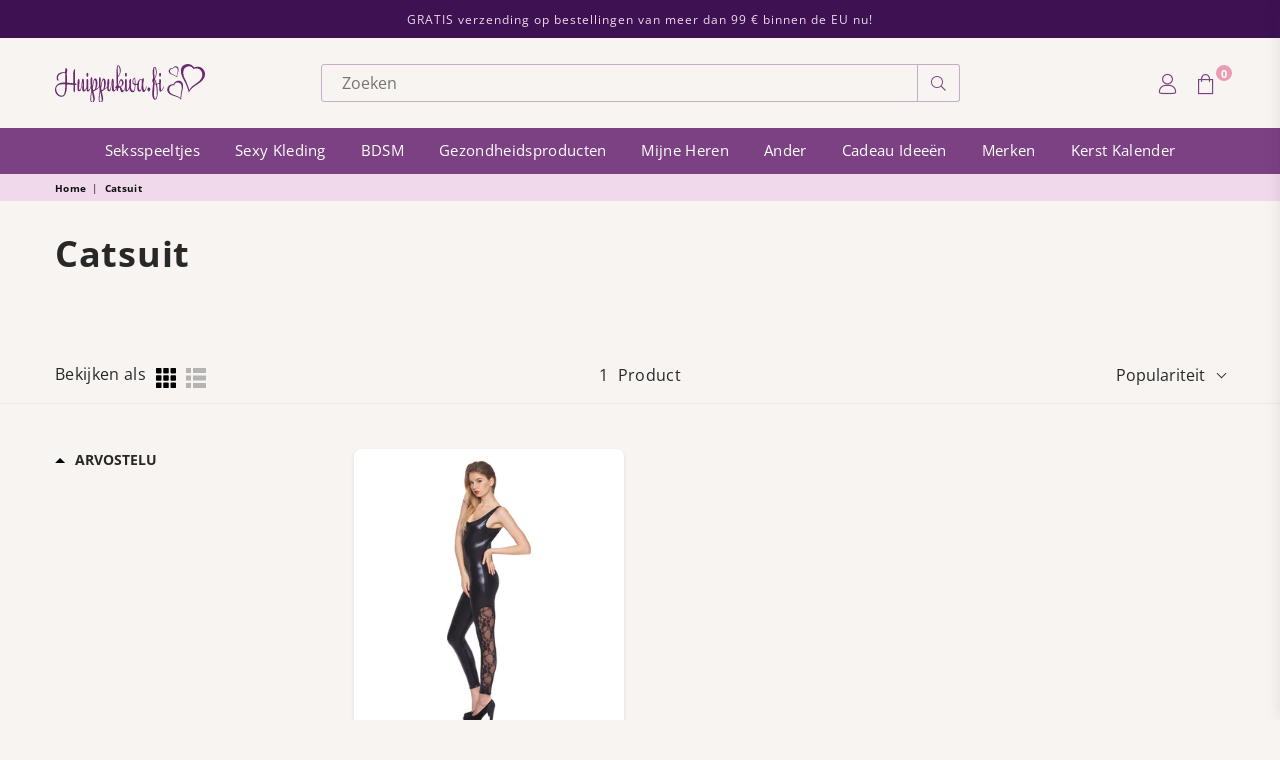

--- FILE ---
content_type: text/css
request_url: https://www.huippukiva.com/cdn/shop/t/51/assets/collection.css?v=141450673214356563341703148821
body_size: 1264
content:
.cl_bnr:not(.style2){position:relative;display:flex;justify-content:center;align-items:center;background-position:50% 50%;background-size:cover;background-repeat:no-repeat}.cl_bnr .cl_ttl{font-size:20px;font-weight:700;text-transform:uppercase}.cl_bnr .cl_desc{font-size:13px}.cl_bnr.style2{margin-bottom:10px;height:auto;background-color:transparent}.cl_bnr.style2 .cl_img{margin-bottom:20px}.cl_bnr.style3{align-items:flex-start;flex-direction:column;padding:40px;margin-bottom:30px}.cl_bnr.style3 .cl_desc{margin-top:10px}.sb_filter .closeFilter{color:var(--flbgcl);font-size:16px;line-height:29px;width:30px;height:30px;text-align:center;cursor:pointer;position:absolute;top:10px;left:100%;z-index:5;background-color:var(--wdtcl)}.sb_popup{width:270px;height:100%;position:fixed;top:0;left:-105%;z-index:668;box-shadow:0 0 5px #0000004d}.sb_popup.active{left:0}.sb_popup .filterWrap{padding:15px;overflow:auto;height:100%;background:var(--flbgcl)}.count-bubble:empty{visibility:hidden;display:none}.count-bubble--dot:empty{visibility:visible}.count-bubble--dot:before{content:"";width:.2rem;height:.2rem;display:block;background-color:#fff;border-radius:50%}.count-bubble{color:#f7f4f2;background-color:#282828;display:inline-block;margin-left:5px;height:17px;width:17px;border-radius:50%;text-align:center;font-size:11px;font-weight:400;line-height:17px}.btn-filter{text-transform:uppercase;padding:8px 12px;font-size:12px;border-radius:3px}.btn-filter .at{font-size:15px;margin:0 2px 1px 0}.prView{margin:0 20px 0 auto}.tlbr_pr_cnt{font-size:12px;font-style:italic}.tlbr .change-view{font-size:18px;background:none;opacity:.6;border:0;padding:0 3px}.tlbr .active_view{opacity:1}.sortBy{font-size:12px;height:auto;margin:0}@media only screen and (min-width:1024px){.bxBg{border-radius:4px}.filterBx.bxBg{margin-bottom:5px}}.filterBx{width:100%;margin-bottom:25px;z-index:5}.filterBx .bxTtl{display:none}.filterBx[open] .at{transform:rotate(180deg)}.flTtl{cursor:pointer}.flTtl,.flby{color:var(--wdtcl);font-size:var(--wdttl);position:relative}.flTtl .at{padding:10px;z-index:111;cursor:pointer;margin-left:auto}.filterDD{margin:10px 0 0;color:var(--optcl);max-height:350px;overflow-y:auto}.flTtl::-webkit-details-marker{display:none}.flList li{padding:4px 0}.flList li label{font-weight:400;font-size:var(--opt)}.flList .fl-checkbox{line-height:normal}.flList li:not(.color) .fl-checkbox.disabled{opacity:.6}.prcnt{font-size:11px}.filterClr{overflow:visible;max-height:inherit}.filterClr .color{display:inline-block;padding:2px 5px;position:relative}.filterClr .color:hover .tooltip-label{opacity:1;visibility:visible;bottom:calc(100% + 7px)}.filterClr .swt{display:inline-block;width:18px;height:18px;line-height:18px;text-align:center}.swtwhite{border:1px solid #ddd}.filterClr .rounded{border-radius:50%}.filterClr .rounded_rectangle{border-radius:4px}.filterClr .medium{font-size:13px;height:30px;width:30px;line-height:30px}.filterClr .large{font-size:14px;height:40px;width:40px;line-height:40px}.filterClr .l_rectangle{width:33px;height:22px;border-radius:0}.filterClr input:checked+.swt{box-shadow:0 0 0 1px var(--actclr),0 0 0 1px #fff inset}.filterClr .clrbox{position:relative;overflow:hidden}.flList .fl-checkbox.disabled .clrbox{opacity:.5}.flList .fl-checkbox.disabled .swt:before{background:url(//www.huippukiva.fi/cdn/shop/t/51/assets/sold-out.svg?v=68326754125791584661703146745) no-repeat 50% 50%/cover;content:"";position:absolute;font-family:adorn-icons!important;left:2px;top:0;right:0;bottom:0;font-size:20px}.sb_filter.flbg .filterWrap{padding:20px;background-color:var(--flbgcl)}.sb_filter.optbg:not(.sb_popup) .filterBx{padding:15px;margin-bottom:10px;background-color:var(--flbgcl);border-radius:3px}.infinitpagin{clear:both;padding-top:15px;text-align:center}.pagination .at{vertical-align:inherit}.pagination li a{display:block;text-align:center;font-size:12px;color:#5b5b5b;padding:5px 10px;border-bottom:2px solid transparent;margin:0 5px}.pagination li.active a{border-bottom-color:#969ba4;color:#282828}@media only screen and (min-width:1024px){.sb_filter{margin-right:30px}.sb_right{margin:0 0 0 30px}.flTop{border-radius:2px;background-color:var(--flbgcl);border:1px solid var(--flbdr);margin-right:0;padding-left:15px}.flTop .filterWrap{padding:0}.flTop label{margin:0;font-size:var(--filterby);font-weight:400}.flTop .filterBx{width:auto;margin:0 12px 0 0;cursor:pointer;padding:0}.flTop .flTtl{padding:7px 15px;min-height:var(--tfminH);display:flex}.flTop .filterDD{margin:0;position:absolute;top:100%;left:0;z-index:49;width:300px;background-color:var(--flbgcl);border:1px solid var(--flbdr);border-radius:0 0 6px 6px}.ddshadow .filterDD{box-shadow:1px 1px 2px #0000001f}.flTop .bxTtl{display:flex;padding:10px 15px;position:sticky;top:0;background-color:var(--flbgcl);border-bottom:1px solid var(--flbdr)}.flTop .flList{padding:15px}.flTop .count-bubble{height:15px;width:15px;line-height:15px;font-size:10px;margin-right:4px}.flTop .flTtl .at{margin-right:-6px;z-index:0}.flTop .sorting{margin-left:auto}.flTop .sortBy{border:0 none}.flTop .js-facet-remove{text-decoration:underline}.flTop select{background-color:transparent}.tlbr .tpShort{display:none}}.active-facets{margin-bottom:10px}.active-fl{color:var(--actftxt);background-color:var(--actfbg);font-size:11px;display:inline-block;padding:2px 10px;margin:0 5px 5px 0;border:1px solid var(--actfbd);border-radius:4px;white-space:nowrap;cursor:pointer}.active-fl:hover{color:var(--actfbg);background-color:var(--actftxt);border:1px solid var(--actftxt)}.active-fl:not(:first-child){opacity:.9}.active-fl .at{font-size:10px;margin-left:5px}.active-fl:only-child{display:none}.filterDD input:checked+span.checkbox{color:;background:}.prsld{overflow:visible;padding:0 5px}.flTop .prsld{padding:0}.sdBlock{margin-top:10px}.sdBlock .grid_bx{margin:0}.sdCate li+li.lvl-1{border-top:1px solid var(--catlbd)}.sdCate a{color:var(--optcl);display:block;padding:10px 40px 10px 0;position:relative}.sdCate .at{font-size:10px;width:30px;height:100%;position:absolute;right:0;top:0;display:flex;align-items:center;justify-content:center}.sdCate ul{display:none}.sdCate .lvl-2 a{padding:7px 40px 7px 15px}.sdCate .active>a{color:var(--catactl)}.sdCate .active>ul{display:block}@media only screen and (max-width:1024px){.flForm{height:100%}.sb_popup,.sb_filter{width:270px;height:100%;padding:0;position:fixed;top:0;left:-105%;z-index:777;margin:0;flex-direction:column;background-color:var(--flbgcl);box-shadow:0 0 5px #0000004d}.sb_filter.active{left:0}.filterWrap{padding:20px;overflow:auto}.prView{margin:0 auto 0 0!important}.tlbr_item_cnt,.flTop .tpShort{display:none}.sb_filter.optbg .filterBx{padding:0!important;margin-bottom:15px!important}.collection-filters__label{display:none}.cl_bnr.style3{margin-bottom:20px}.cl_bnr .cl_ttl{font-size:16px}}.collection--empty{margin-top:50px;text-align:center}.collection--empty .collection-product-count{display:none}
/*# sourceMappingURL=/cdn/shop/t/51/assets/collection.css.map?v=141450673214356563341703148821 */


--- FILE ---
content_type: image/svg+xml
request_url: https://cdn.shopify.com/s/files/1/0611/0999/3625/files/maksulogo_nordea.svg
body_size: -213
content:
<?xml version="1.0" encoding="utf-8"?>
<!-- Generator: Adobe Illustrator 22.0.1, SVG Export Plug-In . SVG Version: 6.00 Build 0)  -->
<svg version="1.1" id="Lager_1" xmlns="http://www.w3.org/2000/svg" xmlns:xlink="http://www.w3.org/1999/xlink" x="0px" y="0px"
	 viewBox="0 0 136.1 28.3" style="enable-background:new 0 0 136.1 28.3;" xml:space="preserve">
<style type="text/css">
	.st0{fill:#164193;}
</style>
<path class="st0" d="M124,6c-5.5,0.4-9.9,4.9-10.3,10.4c-0.4,6.5,4.7,11.9,11.1,11.9c2.3,0,5.4-1.2,6.8-3.6V28h4.3l0-10.6
	C136.1,10.4,130.4,5.5,124,6z M131.3,17.5c-0.2,3.7-3.4,6.5-7.2,6c-2.9-0.4-5.2-2.7-5.6-5.6c-0.4-3.9,2.6-7.2,6.4-7.2
	c3.4,0,6.2,2.7,6.4,6.1V17.5z"/>
<path class="st0" d="M100.4,6c-5.9,0.2-10.9,4.7-10.9,11.3c0,6,4.9,11.1,11.2,11.1c4.4,0,8.7-2.6,10.4-6.9l-4.3-1.3
	c-0.8,1.8-2.7,3.3-4.8,3.7c-3,0.6-5.8-1.3-6.9-3.3l16.7-4.6C111.2,11.6,107.5,5.8,100.4,6z M94.2,16.7c0-2.3,1.4-5,4.4-6.1
	c3.4-1.3,6.4,0.4,7.7,2.8L94.2,16.7z"/>
<g>
	<path class="st0" d="M63.6,10.5l0-4.6C59.4,6,58,8,57.3,9.2V6.7l-4.8,0v10.2V28l4.9,0c0-6.6,0-6.5,0-10.5
		C57.5,12.6,60.3,10.7,63.6,10.5z"/>
	<polygon class="st0" points="19.6,19.4 5,2.3 0,2.3 0,28 5.1,28 5.1,10.8 19.9,28 24.5,28 24.5,2.3 19.6,2.3 	"/>
	<path class="st0" d="M86.5,0h-4.6v8.4c-1.1-1.4-4.5-2.6-7.4-2.3c-5.5,0.4-9.9,4.9-10.3,10.4c-0.4,6.5,4.7,11.9,11.1,11.9
		c2.4,0,5.7-1.1,6.8-3.2l0,2.8h4.3V17.4c0-0.1,0-0.1,0-0.2c0-0.1,0-0.1,0-0.2V0z M81.8,17.5c-0.2,3.7-3.4,6.5-7.2,6
		c-2.9-0.4-5.2-2.7-5.6-5.6c-0.4-3.9,2.6-7.2,6.4-7.2c3.4,0,6.2,2.7,6.4,6.1V17.5z"/>
	<path class="st0" d="M38.5,6c-6.2,0-11.2,5-11.2,11.2c0,6.2,5,11.2,11.2,11.2s11.2-5,11.2-11.2C49.7,11,44.7,6,38.5,6z M38.5,23.6
		c-3.5,0-6.4-2.9-6.4-6.4c0-3.5,2.9-6.4,6.4-6.4s6.4,2.9,6.4,6.4C44.9,20.7,42.1,23.6,38.5,23.6z"/>
</g>
<line class="st0" x1="94.2" y1="16.8" x2="94.2" y2="16.8"/>
<line class="st0" x1="106.3" y1="13.4" x2="106.3" y2="13.4"/>
</svg>


--- FILE ---
content_type: text/javascript
request_url: https://www.huippukiva.com/cdn/shop/t/51/assets/jquery.morelines.js?v=113291220279613256491703146745
body_size: -209
content:
(function($){$.fn.moreLines=function(options){"use strict";return this.each(function(){var element=$(this),textelement=element.find("p"),baseclass="b-morelines_",basejsclass="js-morelines_",currentclass="section",singleline=parseFloat(element.css("line-height")),auto=1,fullheight=element.prop("scrollHeight"),settings=$.extend({linecount:auto,baseclass:baseclass,basejsclass:basejsclass,classspecific:currentclass,buttontxtmore:"more lines",buttontxtless:"less lines",animationspeed:auto},options),ellipsisclass=settings.baseclass+settings.classspecific+"_ellipsis",buttonclass=settings.baseclass+settings.classspecific+"_button",wrapcss=settings.baseclass+settings.classspecific+"_wrapper",wrapjs=settings.basejsclass+settings.classspecific+"_wrapper",wrapper=$("<div>").addClass(wrapcss+" "+wrapjs).css({"max-width":element.css("width")}),linescount=singleline*settings.linecount;if(element.wrap(wrapper),element.parent().not(wrapjs)&&fullheight>linescount){element.addClass(ellipsisclass).css({"min-height":linescount,"max-height":linescount,overflow:"hidden"});var moreLinesButton=$("<div>",{class:buttonclass,click:function(){element.toggleClass(ellipsisclass),$(this).toggleClass(buttonclass+"_active"),element.css("max-height")!=="none"?element.css({height:linescount,"max-height":""}).animate({height:fullheight},settings.animationspeed,function(){moreLinesButton.html(settings.buttontxtless)}):element.animate({height:linescount},settings.animationspeed,function(){moreLinesButton.html(settings.buttontxtmore),element.css("max-height",linescount)})},html:settings.buttontxtmore});element.after(moreLinesButton)}}),this}})(jQuery);
//# sourceMappingURL=/cdn/shop/t/51/assets/jquery.morelines.js.map?v=113291220279613256491703146745


--- FILE ---
content_type: text/javascript; charset=utf-8
request_url: https://services.mybcapps.com/bc-sf-filter/filter?t=1768882550199&_=pf&shop=huippukivacom.myshopify.com&page=1&limit=48&sort=extra-sort1-descending&display=grid&collection_scope=307753123993&tag=&product_available=false&variant_available=false&build_filter_tree=true&check_cache=true&sort_first=available&locale=nl&sid=c86b8cae-4480-4de3-a082-7d2324c8e20a&callback=BoostPFSFilterCallback&event_type=init
body_size: 3463
content:
/**/ typeof BoostPFSFilterCallback === 'function' && BoostPFSFilterCallback({"total_product":1,"total_collection":0,"total_page":0,"from_cache":false,"products":[{"body_html":"Kleed je geile kat aan in deze geweldige jumpsuit en laat de kat spinnen! De glanzende wetlook stof streelt zachtjes elke ronding, de hoge kanten delen aan de zijkanten van de benen benadrukken de lengte van de benen en de echt handige tweewegrits maakt het mogelijk om zowel voor als in de achtertuin te spelen. De rits gaat van voor naar achter of van achter naar voren aan de onderkant, hoe dan ook, alleen de overall wordt gebruikt! De licht flexibele jumpsuit van wetlook stof is geschikt voor een avondje uit voor volwassenen, maar werkt ook prima als show-stopping party of maskerade outfit! Combineer op elk gewenst moment de benodigde accessoires en je hebt altijd een ander en veelzijdig ensemble. Probeer de catsuit met een rok, een riem, een zweep, kattenoren of zelfs alleen met prachtige hakken... -Glanzend zwarte jumpsuit met kanten details - Rits in het midden van de voorkant die van de onderkant naar de andere kant gaat, twee trekkers! -Fantastische kanten splitten aan de zijkanten van de pijpen - Afmetingen zonder de stof uit te rekken: oksel-oksel ca. 43cm, binnennaad broek ca. 69cm, hoogte voorpand (borst-kruis) ca. 54cm -Maat M","skus":["HK-1217"],"available":true,"review_count":1,"created_at":"2022-08-12T18:28:05Z","variants":[{"merged_options":["title:Default Title"],"inventory_quantity":2,"image":"https://cdn.shopify.com/s/files/1/0611/0999/3625/products/hk-1217.jpg?v=1755779573","original_merged_options":["title:Default Title"],"compare_at_price":"28.90","inventory_management":"shopify","available":true,"weight":202,"title":"Default Title","inventory_policy":"deny","weight_unit":"g","price":"28.90","id":42474944102553,"sku":"HK-1217","barcode":"24201865"}],"media":[],"price_min":28.9,"title":"Wetlook Catsuit met kant","images_info":[{"src":"https://cdn.shopify.com/s/files/1/0611/0999/3625/products/hk-1217_1.jpg?v=1755779573","width":2048,"alt":"HK-1217","id":27616795066521,"position":1,"height":2048},{"src":"https://cdn.shopify.com/s/files/1/0611/0999/3625/products/hk-1217.jpg?v=1755779573","width":2048,"alt":"HK-1217","id":27616795033753,"position":2,"height":2048},{"src":"https://cdn.shopify.com/s/files/1/0611/0999/3625/products/hk-1217_2.jpg?v=1660328892","width":2048,"alt":"HK-1217","id":27616795099289,"position":3,"height":2048}],"review_ratings":4,"template_suffix":"","updated_at":"2026-01-20T03:00:31Z","collections":[{"template_suffix":"brandit","handle":"tuotemerkit","id":307750961305,"sort_value":"g711","title":"Tuotemerkit"},{"template_suffix":"","handle":"asut-naisille","id":307750305945,"sort_value":"co","title":"Seksiasut - eroottiset asut naisille"},{"template_suffix":"","handle":"tuotemerkit-huippukiva","id":307752992921,"sort_value":"fo00x","title":"Huippukivan oma tuotemerkki"},{"template_suffix":"","handle":"seksiasut","id":308337410201,"sort_value":"cx0calf","title":"Seksiasut vietteleviin hetkiin!"},{"template_suffix":null,"handle":"asut-naisille-catsuit","id":307753123993,"sort_value":"1w","title":"Catsuit"},{"template_suffix":"","handle":"asuja-jopa-50","id":312622612633,"sort_value":"099u5","title":"Asuja jopa -50 %!"},{"template_suffix":"","handle":"seksikkaita-asuja-jopa-50","id":315473428633,"sort_value":"50f","title":"Seksikkäitä asuja jopa -50%"},{"template_suffix":"","handle":"kaikki-tuotteet","id":321246232729,"sort_value":"6fy","title":"Huippukiva - Kaikki tuotteet"},{"template_suffix":"seksilelut-naisille","handle":"seksilelut-naisille","id":619598872905,"sort_value":"ezeg4","title":"Seksilelut naisille"},{"template_suffix":"","handle":"vertaa","id":650110632265,"sort_value":"yol","title":"Vertaa"},{"template_suffix":"","handle":"viettelevia-asuja-alessa-jopa-50","id":611571630409,"sort_value":"4u5","title":"Huippukivan syysale! Vietteleviä asuja jopa -50% alessa!"},{"template_suffix":"","handle":"nauti-syksysta-kaikki-tuotteet","id":648347615561,"sort_value":"ox7","title":"Huippukivan syysale! Kaikki tuotteet"}],"vendor":"Huippukiva","best_selling_rank":999999,"percent_sale_min":0,"original_tags":["Cat:Asut naisille","Cat:Asut naisille > Catsuit","Cat:Tuotemerkit","Cat:Tuotemerkit > Huippukiva","Omnibus: Not on sale","SYYSALE-VAATTEET","color:musta","material:elastaani"],"html":{"theme_id":0,"value":""},"id":7489864958105,"published_at":"2017-01-18T10:41:32Z","rio_ratings":[],"images":{"1":"https://cdn.shopify.com/s/files/1/0611/0999/3625/products/hk-1217_1.jpg?v=1755779573","2":"https://cdn.shopify.com/s/files/1/0611/0999/3625/products/hk-1217.jpg?v=1755779573","3":"https://cdn.shopify.com/s/files/1/0611/0999/3625/products/hk-1217_2.jpg?v=1660328892"},"options_with_values":[{"original_name":"title","values":[{"image":2,"title":"Default Title"}],"name":"title","label":"Title","position":1}],"weight_min":202,"handle":"wetlook-catsuit-pitsilla-hk-1217","compare_at_price_min":28.9,"barcodes":["24201865"],"tags":["Cat:Asut naisille","Cat:Asut naisille > Catsuit","Cat:Tuotemerkit","Cat:Tuotemerkit > Huippukiva","Omnibus: Not on sale","SYYSALE-VAATTEET","color:musta","material:elastaani"],"published_scope":"web","metafields":[{"namespace":"judgeme","type":"string","value":"<div style='display:none' class='jdgm-prev-badge' data-average-rating='4.00' data-number-of-reviews='1' data-number-of-questions='0'> <span class='jdgm-prev-badge__stars' data-score='4.00' tabindex='0' aria-label='4.00 stars' role='button'> <span class='jdgm-star jdgm--on'></span><span class='jdgm-star jdgm--on'></span><span class='jdgm-star jdgm--on'></span><span class='jdgm-star jdgm--on'></span><span class='jdgm-star jdgm--off'></span> </span> <span class='jdgm-prev-badge__text'> 1 review </span> </div>","key":"badge"},{"namespace":"myfields","type":"single_line_text_field","value":"A000934","key":"popularity"},{"namespace":"attribute","id":42474944102553,"type":"list.single_line_text_field","value":"[\"musta\"]","key":"color"},{"namespace":"attribute","id":42474944102553,"type":"list.single_line_text_field","value":"[\"Elastaani\"]","key":"material"}],"product_type":"Asut","weight_max":202,"extra_sort1":"a000934","es_doc_id":"7489864958105_1","locations":[],"position":null,"compare_at_price_max":28.9,"price_max":28.9,"product_category":"Clothing"}],"event_type":"init","filter":{"options":[{"filterType":"price","label":"Hinta","tooltip":null,"filterOptionId":"pf_p_hinta","position":0,"status":"active","displayType":"range","sliderRange":4,"sliderStep":1,"hideTextBoxes":false,"manualValues":null,"values":{"max":28.9,"min":28.9}},{"filterType":"product_type","label":"Tuotetyyppi","isCollapseMobile":true,"isCollapsePC":false,"tooltip":null,"filterOptionId":"pf_pt_tuotetyyppi","position":1,"selectType":"multiple","status":"active","valueType":"all","displayType":"list","manualValues":null,"removeTextFilterValues":"","replaceTextFilterValues":null,"excludedValues":[],"values":[{"key":"Asut","doc_count":1}]},{"filterType":"tag","label":"Väri","isCollapseMobile":false,"isCollapsePC":false,"tooltip":null,"displayAllValuesInUppercaseForm":false,"showSearchBoxFilterMobile":false,"showSearchBoxFilterPC":false,"showMoreType":"scrollbar","sortManualValues":false,"sortType":"key-asc","filterOptionId":"pf_t_vari","position":2,"selectType":"multiple","status":"active","valueType":"all","displayType":"list","swatchStyle":"circle-grid","manualValues":null,"prefix":"color\\:","removeTextFilterValues":"","replaceTextFilterValues":null,"excludedValues":[],"values":[{"key":"color:musta","doc_count":1}]},{"filterType":"tag","label":"Koko","isCollapseMobile":false,"isCollapsePC":false,"tooltip":null,"displayAllValuesInUppercaseForm":false,"showSearchBoxFilterMobile":false,"showSearchBoxFilterPC":false,"showMoreType":"scrollbar","sortManualValues":false,"sortType":"key-asc","filterOptionId":"pf_t_koko","position":3,"selectType":"multiple","status":"active","valueType":"specific","displayType":"list","swatchStyle":"circle-grid","manualValues":["Koko:One size","Koko:One Size","Koko:Queen size","Koko:Queen Size","Koko:XXS","Koko:XS","Koko:S","Koko:M","Koko:L","Koko:XL","Koko:2XL","Koko:3XL","Koko:4XL","Koko:5XL","Koko:6XL","Koko:7XL","Koko:A","Koko:B","Koko:C","Koko:E","Koko:F","Koko:G","Koko:1","Koko:2","Koko:3","Koko:4","Koko:5","Koko:6","Koko:7","Koko:8"],"prefix":"Koko\\:","removeTextFilterValues":"","replaceTextFilterValues":null,"excludedValues":null,"values":[]},{"filterType":"metafield_::attribute::material","label":"Materiaali","isCollapseMobile":true,"isCollapsePC":true,"tooltip":null,"displayAllValuesInUppercaseForm":false,"showSearchBoxFilterMobile":false,"showSearchBoxFilterPC":false,"showMoreType":"scrollbar","sortManualValues":false,"sortType":"key-asc","filterOptionId":"pf_m_::attribute::material","position":4,"selectType":"multiple","status":"disabled","valueType":"specific","displayType":"list","swatchStyle":"circle-grid","manualValues":["[\"Teräs\"]","[\"Silikoni\"]","[\"Polyesteri\"]","[\"Elastomeeri\"]","[\"Elastaani\"]"],"removeTextFilterValues":"","replaceTextFilterValues":null,"excludedValues":null},{"filterType":"tag","label":"Materiaali","isCollapseMobile":false,"isCollapsePC":false,"tooltip":null,"displayAllValuesInUppercaseForm":false,"showSearchBoxFilterMobile":false,"showSearchBoxFilterPC":false,"showMoreType":"scrollbar","sortManualValues":false,"sortType":"key-asc","filterOptionId":"pf_t_materiaali","position":5,"selectType":"multiple","status":"active","valueType":"all","displayType":"list","swatchStyle":"circle-grid","manualValues":null,"prefix":"material\\:","removeTextFilterValues":"","replaceTextFilterValues":null,"excludedValues":[],"values":[{"key":"material:elastaani","doc_count":1}]},{"filterType":"vendor","label":"Brändi","isCollapsePC":true,"tooltip":null,"filterOptionId":"pf_v_brandi","position":6,"selectType":"multiple","status":"active","valueType":"all","displayType":"list","manualValues":null,"removeTextFilterValues":"","replaceTextFilterValues":null,"excludedValues":[],"values":[{"key":"Huippukiva","doc_count":1}]},{"filterType":"opt_koko","label":"Koko_opt","isCollapseMobile":false,"isCollapsePC":true,"tooltip":null,"displayAllValuesInUppercaseForm":false,"showSearchBoxFilterMobile":false,"showSearchBoxFilterPC":false,"showMoreType":"scrollbar","sortManualValues":false,"sortType":"key-asc","filterOptionId":"pf_opt_koko","position":7,"selectType":"multiple","status":"disabled","valueType":"all","displayType":"list","swatchStyle":"circle-grid","manualValues":[],"removeTextFilterValues":"","replaceTextFilterValues":null,"excludedValues":[]},{"filterType":"range_slider1","label":"Leveys (cm)","isCollapseMobile":true,"isCollapsePC":true,"tooltip":null,"displayAllValuesInUppercaseForm":false,"showSearchBoxFilterMobile":false,"showSearchBoxFilterPC":false,"showMoreType":"scrollbar","sortManualValues":false,"sortType":"key-asc","filterOptionId":"pf_rs1_leveys_cm","position":8,"selectType":"single","status":"active","valueType":"all","sliderRange":"10","sliderStep":1,"sliderDelimiter":null,"hideTextBoxes":true,"displayType":"range","values":{"max":null,"min":null}},{"filterType":"range_slider3","label":"Pituus (cm)","isCollapseMobile":true,"isCollapsePC":true,"tooltip":null,"displayAllValuesInUppercaseForm":false,"showSearchBoxFilterMobile":false,"showSearchBoxFilterPC":false,"showMoreType":"scrollbar","sortManualValues":false,"sortType":"key-asc","filterOptionId":"pf_rs3_pituus_cm","position":9,"selectType":"single","status":"active","valueType":"all","sliderRange":"10","sliderStep":1,"sliderDelimiter":null,"hideTextBoxes":true,"displayType":"range","values":{"max":null,"min":null}},{"filterType":"range_slider2","label":"Kondomin leveys (mm) vanha","isCollapseMobile":true,"isCollapsePC":true,"tooltip":null,"displayAllValuesInUppercaseForm":false,"showSearchBoxFilterMobile":false,"showSearchBoxFilterPC":false,"showMoreType":"scrollbar","sortManualValues":false,"sortType":"key-asc","filterOptionId":"pf_rs2_kondomin_leveys_mm_vanha","position":10,"selectType":"single","status":"disabled","valueType":"all","sliderRange":"10","sliderStep":1,"sliderDelimiter":null,"hideTextBoxes":true,"displayType":"range"},{"filterType":"range_slider6","label":"Custom Range Slider 6","isCollapseMobile":false,"isCollapsePC":false,"tooltip":null,"displayAllValuesInUppercaseForm":false,"showSearchBoxFilterMobile":false,"showSearchBoxFilterPC":false,"showMoreType":"scrollbar","sortManualValues":false,"sortType":"key-asc","filterOptionId":"pf_rs6_custom_range_slider_6","position":11,"selectType":"single","status":"disabled","valueType":"all","sliderRange":4,"sliderStep":1,"sliderDelimiter":null,"hideTextBoxes":true,"displayType":"range"},{"filterType":"tag","label":"Aukko","isCollapseMobile":true,"isCollapsePC":true,"tooltip":null,"displayAllValuesInUppercaseForm":false,"showSearchBoxFilterMobile":false,"showSearchBoxFilterPC":false,"showMoreType":"scrollbar","sortManualValues":false,"sortType":"key-asc","filterOptionId":"pf_t_aukko","position":12,"selectType":"multiple","status":"disabled","valueType":"all","displayType":"list","swatchStyle":"circle-grid","manualValues":null,"prefix":"openings\\:","removeTextFilterValues":"","replaceTextFilterValues":null,"excludedValues":[]},{"filterType":"review_ratings","label":"Arvostelu","isCollapseMobile":false,"isCollapsePC":true,"tooltip":null,"displayAllValuesInUppercaseForm":false,"showSearchBoxFilterMobile":false,"showSearchBoxFilterPC":false,"showMoreType":"scrollbar","sortManualValues":false,"sortType":"key-asc","filterOptionId":"pf_r_review_ratings","position":13,"selectType":"single","status":"active","valueType":null,"displayType":"rating","showExactRating":false,"starColor":"#7c4182","values":[{"key":"1.0-*","from":1,"doc_count":1},{"key":"2.0-*","from":2,"doc_count":1},{"key":"3.0-*","from":3,"doc_count":1},{"key":"4.0-*","from":4,"doc_count":1},{"key":"5.0-*","from":5,"doc_count":0}]},{"filterType":"range_slider5","label":"Kondomin leveys (mm)","isCollapseMobile":false,"isCollapsePC":false,"tooltip":null,"displayAllValuesInUppercaseForm":false,"showSearchBoxFilterMobile":false,"showSearchBoxFilterPC":false,"showMoreType":"scrollbar","sortManualValues":false,"sortType":"key-asc","filterOptionId":"pf_rs5_kondomin_leveys_mm","position":14,"selectType":"single","status":"active","valueType":"all","sliderRange":"10","sliderStep":1,"sliderDelimiter":null,"hideTextBoxes":true,"displayType":"range","values":{"max":null,"min":null}}],"filterId":"XZv6Paemm"},"bundles":[],"meta":{"rid":"a8f943a5-7170-4eca-b251-ca9d7efb9ab2","currency":"EUR","money_format_with_currency":"{{amount_with_comma_separator}} € EUR","money_format":"{{amount_with_comma_separator}} €","affected_by_merchandising":false,"affected_by_performance_ranking":false,"affected_by_search_personalization":false}});